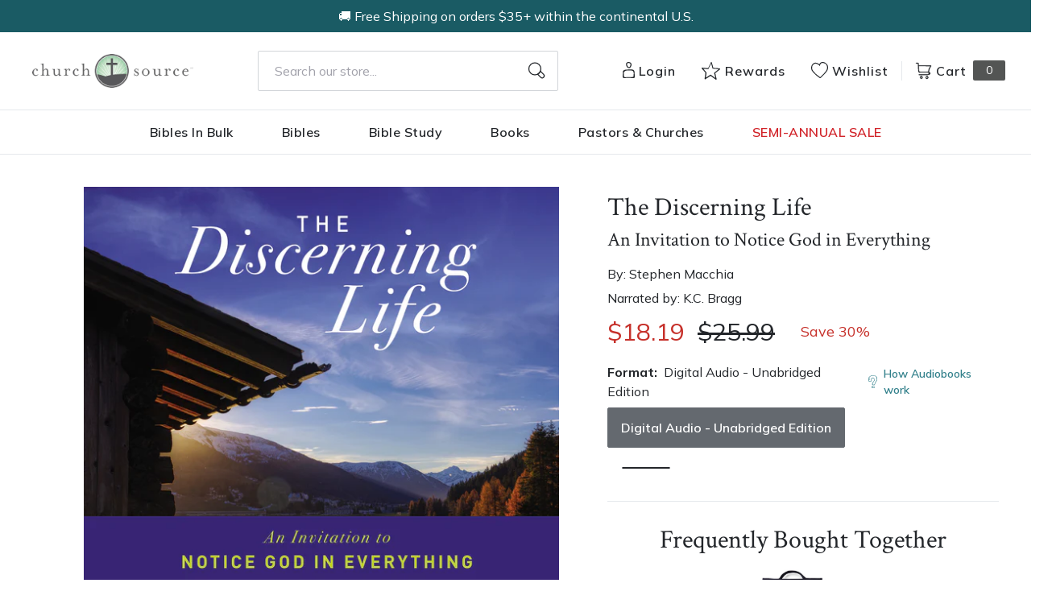

--- FILE ---
content_type: text/html; charset=utf-8
request_url: https://churchsource.com/products/the-discerning-life-an-invitation-to-notice-god-in-everything-audiobook-unabridged?view=json
body_size: 2972
content:


{
  "available": false,
  "collections": [{"id":80722198597,"handle":"10-20","title":"$10 - $20","updated_at":"2026-01-24T06:08:30-06:00","body_html":"","published_at":"2018-10-02T11:43:04-05:00","sort_order":"best-selling","template_suffix":null,"disjunctive":false,"rules":[{"column":"variant_price","relation":"greater_than","condition":"10.00"},{"column":"variant_price","relation":"less_than","condition":"20.01"}],"published_scope":"web"},{"id":80723411013,"handle":"all-products","title":"All Products","updated_at":"2026-01-24T06:08:30-06:00","body_html":"","published_at":"2018-10-02T11:46:01-05:00","sort_order":"created-desc","template_suffix":"","disjunctive":false,"rules":[{"column":"variant_price","relation":"greater_than","condition":"0.00"}],"published_scope":"web"},{"id":80724525125,"handle":"biblical-studies","title":"Biblical Studies \u0026 Hermeneutics","updated_at":"2026-01-24T06:08:30-06:00","body_html":"\u003ch3 style=\"text-align: left;\"\u003eScroll to browse all biblical studies resources, or click a link to view resources in a specific category.\u003c\/h3\u003e\n\u003cul\u003e\n\u003cli style=\"text-align: left;\"\u003e\u003cspan style=\"color: #2b00ff;\"\u003e\u003ca href=\"https:\/\/churchsource.com\/collections\/bible-survey-reference\" title=\"Bible Survey \u0026amp; Reference\" style=\"color: #2b00ff;\"\u003eBible Survey \u0026amp; Reference\u003c\/a\u003e\u003c\/span\u003e\u003c\/li\u003e\n\u003cli style=\"text-align: left;\"\u003e\u003cspan style=\"color: #2b00ff;\"\u003e\u003ca href=\"https:\/\/churchsource.com\/collections\/biblical-theology\" title=\"Biblical Theology\" style=\"color: #2b00ff;\"\u003eBiblical Theology\u003c\/a\u003e\u003c\/span\u003e\u003c\/li\u003e\n\u003cli style=\"text-align: left;\"\u003e\u003cspan style=\"color: #2b00ff;\"\u003e\u003ca href=\"https:\/\/churchsource.com\/collections\/hermeneutics\" title=\"Hermenuetics\" style=\"color: #2b00ff;\"\u003eHermeneutics\u003c\/a\u003e\u003c\/span\u003e\u003c\/li\u003e\n\u003cli style=\"text-align: left;\"\u003e\u003cspan style=\"color: #2b00ff;\"\u003e\u003ca href=\"https:\/\/churchsource.com\/collections\/new-testament-studies\" title=\"New Testament Studies\" style=\"color: #2b00ff;\"\u003eNew Testament Studies\u003c\/a\u003e\u003c\/span\u003e\u003c\/li\u003e\n\u003cli style=\"text-align: left;\"\u003e\u003cspan style=\"color: #2b00ff;\"\u003e\u003ca href=\"https:\/\/churchsource.com\/collections\/old-testament-studies\" title=\"Old Testament Studies\" style=\"color: #2b00ff;\"\u003eOld Testament Studies\u003c\/a\u003e\u003c\/span\u003e\u003c\/li\u003e\n\u003c\/ul\u003e","published_at":"2018-10-02T11:46:41-05:00","sort_order":"best-selling","template_suffix":"","disjunctive":true,"rules":[{"column":"tag","relation":"equals","condition":"Pub Group: Zondervan Academic"},{"column":"tag","relation":"equals","condition":"Pub Group: Zondervan Reflective"},{"column":"tag","relation":"equals","condition":"Pub Group: Study Resources"}],"published_scope":"web"},{"id":260648042593,"handle":"zondervan-academic-reflective-study-resources","title":"Zondervan Academic Reflective Study Resources","updated_at":"2026-01-24T06:08:30-06:00","body_html":"","published_at":"2021-03-11T11:58:36-06:00","sort_order":"best-selling","template_suffix":"","disjunctive":true,"rules":[{"column":"tag","relation":"equals","condition":"Pub Group: Study Resources"},{"column":"tag","relation":"equals","condition":"Pub Group: Zondervan Academic"},{"column":"tag","relation":"equals","condition":"Pub Group: Zondervan Reflective"},{"column":"tag","relation":"equals","condition":"Pub Group: Leadership Network"}],"published_scope":"global"},{"id":260964450401,"handle":"zondervan-reflective","title":"Zondervan Reflective","updated_at":"2026-01-24T06:08:29-06:00","body_html":"","published_at":"2021-03-30T09:21:40-05:00","sort_order":"best-selling","template_suffix":"","disjunctive":false,"rules":[{"column":"tag","relation":"equals","condition":"Pub Group: Zondervan Reflective"}],"published_scope":"global"}],
  "compare_at_price_max": 2599,
  "compare_at_price_min": 2599,
  "compare_at_price_varies": false,
  "description": "\u003cp\u003eSpiritual discernment is a key theme in the Scriptures. From the Garden when Adam and Eve turned away from the simplest terms of a relationship with God, to the Garden when John the Apostle wrote the book of Revelation to a distracted people anticipating eternity, discerning God has been the heart of the matter. In modern times, however, we have forgotten the basic premise of practicing a preference for God, out of which we then are invited to live for God. Instead, we have implanted strategic planning, head-to-head battling, and will-of-God knowing in its place. In \u003cem\u003eThe Discerning Life\u003c\/em\u003e, Stephen A. Macchia seeks to upend the one-eyed and limited Christian understandings of spiritual discernment and invite you to reconsider how to prioritize the care of your soul, the grace of your community, and the mission of your life, church, and organizations. When we have a fuller understanding of how spiritual discernment matters to the whole of our lives, we will in turn encourage others to follow likewise and then lean fully into the mission, mandate, and message of the whole counsel of God.\u003c\/p\u003e\n\u003cp\u003eAppendixes that include a discernment process and a forty-day prayer and reflection resource are available in the audiobook companion PDF download.\u003c\/p\u003e",
  "featured_image": "\/\/churchsource.com\/cdn\/shop\/products\/9780310127925_276edcbc-6067-4aa2-886b-0451ba105bba.jpg?v=1762282040",
  "featured_media": {"alt":"9780310127925","id":21440522715233,"position":1,"preview_image":{"aspect_ratio":1.0,"height":600,"width":600,"src":"\/\/churchsource.com\/cdn\/shop\/products\/9780310127925_276edcbc-6067-4aa2-886b-0451ba105bba.jpg?v=1762282040"},"aspect_ratio":1.0,"height":600,"media_type":"image","src":"\/\/churchsource.com\/cdn\/shop\/products\/9780310127925_276edcbc-6067-4aa2-886b-0451ba105bba.jpg?v=1762282040","width":600},
  "first_available_variant": null,
  "handle": "the-discerning-life-an-invitation-to-notice-god-in-everything-audiobook-unabridged",
  "has_only_default_variant": false,
  "id": 6648125456481,
  "images": ["\/\/churchsource.com\/cdn\/shop\/products\/9780310127925_276edcbc-6067-4aa2-886b-0451ba105bba.jpg?v=1762282040"],
  "options": ["Format"],
  "options_with_values": [{"name":"Format","position":1,"values":["Digital Audio - Unabridged Edition"]}],
  "price": 1819,
  "price_max": 1819,
  "price_min": 1819,
  "price_varies": false,
  "selected_variant": null,
  "selected_or_first_available_variant": {"id":39546053951585,"title":"Digital Audio - Unabridged Edition","option1":"Digital Audio - Unabridged Edition","option2":null,"option3":null,"sku":"9780310127925","requires_shipping":false,"taxable":true,"featured_image":{"id":29093369643105,"product_id":6648125456481,"position":1,"created_at":"2022-02-10T09:42:05-06:00","updated_at":"2025-11-04T12:47:20-06:00","alt":"9780310127925","width":600,"height":600,"src":"\/\/churchsource.com\/cdn\/shop\/products\/9780310127925_276edcbc-6067-4aa2-886b-0451ba105bba.jpg?v=1762282040","variant_ids":[39546053951585]},"available":false,"name":"The Discerning Life: An Invitation to Notice God in Everything - Audiobook (Unabridged) - Digital Audio - Unabridged Edition","public_title":"Digital Audio - Unabridged Edition","options":["Digital Audio - Unabridged Edition"],"price":1819,"weight":0,"compare_at_price":2599,"inventory_management":"shopify","barcode":"9780310127925","featured_media":{"alt":"9780310127925","id":21440522715233,"position":1,"preview_image":{"aspect_ratio":1.0,"height":600,"width":600,"src":"\/\/churchsource.com\/cdn\/shop\/products\/9780310127925_276edcbc-6067-4aa2-886b-0451ba105bba.jpg?v=1762282040"}},"requires_selling_plan":false,"selling_plan_allocations":[],"quantity_rule":{"min":1,"max":null,"increment":1}},
  "tags": ["Age Range: Adult","algolia-ignore","Audio Download","Author: Stephen Macchia","Digital Audio - Unabridged Edition","English","Pub Group: Zondervan Reflective","REL012070","REL012120","REL023000","Zondervan"],
  "title": "The Discerning Life: An Invitation to Notice God in Everything - Audiobook (Unabridged)",
  "type": "Digital Audio - Unabridged Edition",
  "url": "\/products\/the-discerning-life-an-invitation-to-notice-god-in-everything-audiobook-unabridged",
  "isbn10": null,
  "variants": [{
        "available": false,
        "compare_at_price": 2599,
        "id": 39546053951585,
        "image": "\/\/churchsource.com\/cdn\/shop\/products\/9780310127925_276edcbc-6067-4aa2-886b-0451ba105bba.jpg?v=1762282040",
        "inventory_quantity": 0,
        "option1": "Digital Audio - Unabridged Edition",
        "option2": null,
        "option3": null,
        "options": ["Digital Audio - Unabridged Edition"],
        "price": 1819,
        "requires_shipping": false,
        "selected": false,
        "title": "Digital Audio - Unabridged Edition",
        "url": "\/products\/the-discerning-life-an-invitation-to-notice-god-in-everything-audiobook-unabridged?variant=39546053951585",
        "sku": "9780310127925",
        "barcode": "9780310127925","metafields": {
          "digital": "Audiobook",
          "publish_date": "03\/15\/2022",
          "promo": false,
          "contributor": "Stephen Macchia","narrators": "K.C. Bragg",
          "contributor_bio_short": "\u0026lt;p\u0026gt;Stephen A. Macchia (DMin, Gordon-Conwell Theological Seminary) is founder and president of Leadership Transformations, Inc., a ministry which focuses on the spiritual formation needs of leaders and the spiritual discernment processes of leadership teams in local church and parachurch ministry settings nationwide. He is also the director of the Pierce Center for Disciple-Building at Gordon-Conwell Theological Seminary and previously served for fourteen years as president of Vision New England. Macchia is the author of several books, including \u0026lt;em\u0026gt;Broken and Whole\u0026lt;\/em\u0026gt;, \u0026lt;em\u0026gt;Becoming a Healthy Church\u0026lt;\/em\u0026gt;, and \u0026lt;em\u0026gt;Crafting a Rule of Life\u0026lt;\/em\u0026gt;.\u0026lt;\/p\u0026gt;",
          "publishdate": "03\/15\/2022",
          "publisher": "Zondervan",
          "series": false,
          "features_and_benefits": false,
          "format": "Digital Audio - Unabridged Edition",
          "language": "English", 
          "variant_description": "\u003cp\u003eSpiritual discernment is a key theme in the Scriptures. From the Garden when Adam and Eve turned away from the simplest terms of a relationship with God, to the Garden when John the Apostle wrote the book of Revelation to a distracted people anticipating eternity, discerning God has been the heart of the matter. In modern times, however, we have forgotten the basic premise of practicing a preference for God, out of which we then are invited to live for God. Instead, we have implanted strategic planning, head-to-head battling, and will-of-God knowing in its place. In \u003cem\u003eThe Discerning Life\u003c\/em\u003e, Stephen A. Macchia seeks to upend the one-eyed and limited Christian understandings of spiritual discernment and invite you to reconsider how to prioritize the care of your soul, the grace of your community, and the mission of your life, church, and organizations. When we have a fuller understanding of how spiritual discernment matters to the whole of our lives, we will in turn encourage others to follow likewise and then lean fully into the mission, mandate, and message of the whole counsel of God.\u003c\/p\u003e\n\u003cp\u003eAppendixes that include a discernment process and a forty-day prayer and reflection resource are available in the audiobook companion PDF download.\u003c\/p\u003e",
          "variant_description_short": false,
          "isbn13": null,
          "ebook_isbn": null,"case_qty": "1",
          "lengthunit": "Running Time",
          "length": "08:08:00",
          "pointsize": null,
          "bulk_pricing_message": "",
          "case_variant_link": null
        }
      }
      
]
}

--- FILE ---
content_type: text/javascript
request_url: https://churchsource.com/cdn/shop/t/244/assets/URLSearchParams.js?v=135122153899689885101765290712
body_size: 845
content:
(function(self){"use strict";var nativeURLSearchParams=function(){try{if(self.URLSearchParams&&new self.URLSearchParams("foo=bar").get("foo")==="bar")return self.URLSearchParams}catch(e){}return null}(),isSupportObjectConstructor=nativeURLSearchParams&&new nativeURLSearchParams({a:1}).toString()==="a=1",decodesPlusesCorrectly=nativeURLSearchParams&&new nativeURLSearchParams("s=%2B").get("s")==="+",__URLSearchParams__="__URLSearchParams__",encodesAmpersandsCorrectly=nativeURLSearchParams?function(){var ampersandTest=new nativeURLSearchParams;return ampersandTest.append("s"," &"),ampersandTest.toString()==="s=+%26"}():!0,prototype=URLSearchParamsPolyfill.prototype,iterable=!!(self.Symbol&&self.Symbol.iterator);if(nativeURLSearchParams&&isSupportObjectConstructor&&decodesPlusesCorrectly&&encodesAmpersandsCorrectly)return;function URLSearchParamsPolyfill(search){search=search||"",(search instanceof URLSearchParams||search instanceof URLSearchParamsPolyfill)&&(search=search.toString()),this[__URLSearchParams__]=parseToDict(search)}prototype.append=function(name,value){appendTo(this[__URLSearchParams__],name,value)},prototype.delete=function(name){delete this[__URLSearchParams__][name]},prototype.get=function(name){var dict=this[__URLSearchParams__];return this.has(name)?dict[name][0]:null},prototype.getAll=function(name){var dict=this[__URLSearchParams__];return this.has(name)?dict[name].slice(0):[]},prototype.has=function(name){return hasOwnProperty(this[__URLSearchParams__],name)},prototype.set=function(name,value){this[__URLSearchParams__][name]=[""+value]},prototype.toString=function(){var dict=this[__URLSearchParams__],query=[],i,key,name,value;for(key in dict)for(name=encode(key),i=0,value=dict[key];i<value.length;i++)query.push(name+"="+encode(value[i]));return query.join("&")};var forSureUsePolyfill=!decodesPlusesCorrectly,useProxy=!forSureUsePolyfill&&nativeURLSearchParams&&!isSupportObjectConstructor&&self.Proxy;Object.defineProperty(self,"URLSearchParams",{value:useProxy?new Proxy(nativeURLSearchParams,{construct:function(target,args){return new target(new URLSearchParamsPolyfill(args[0]).toString())}}):URLSearchParamsPolyfill});var USPProto=self.URLSearchParams.prototype;USPProto.polyfill=!0,USPProto.forEach=USPProto.forEach||function(callback,thisArg){var dict=parseToDict(this.toString());Object.getOwnPropertyNames(dict).forEach(function(name){dict[name].forEach(function(value){callback.call(thisArg,value,name,this)},this)},this)},USPProto.sort=USPProto.sort||function(){var dict=parseToDict(this.toString()),keys=[],k,i,j;for(k in dict)keys.push(k);for(keys.sort(),i=0;i<keys.length;i++)this.delete(keys[i]);for(i=0;i<keys.length;i++){var key=keys[i],values=dict[key];for(j=0;j<values.length;j++)this.append(key,values[j])}},USPProto.keys=USPProto.keys||function(){var items=[];return this.forEach(function(item,name){items.push(name)}),makeIterator(items)},USPProto.values=USPProto.values||function(){var items=[];return this.forEach(function(item){items.push(item)}),makeIterator(items)},USPProto.entries=USPProto.entries||function(){var items=[];return this.forEach(function(item,name){items.push([name,item])}),makeIterator(items)},iterable&&(USPProto[self.Symbol.iterator]=USPProto[self.Symbol.iterator]||USPProto.entries);function encode(str){var replace={"!":"%21","'":"%27","(":"%28",")":"%29","~":"%7E","%20":"+","%00":"\0"};return encodeURIComponent(str).replace(/[!'\(\)~]|%20|%00/g,function(match){return replace[match]})}function decode(str){return str.replace(/[ +]/g,"%20").replace(/(%[a-f0-9]{2})+/ig,function(match){return decodeURIComponent(match)})}function makeIterator(arr){var iterator={next:function(){var value=arr.shift();return{done:value===void 0,value:value}}};return iterable&&(iterator[self.Symbol.iterator]=function(){return iterator}),iterator}function parseToDict(search){var dict={};if(typeof search=="object")if(isArray(search))for(var i=0;i<search.length;i++){var item=search[i];if(isArray(item)&&item.length===2)appendTo(dict,item[0],item[1]);else throw new TypeError("Failed to construct 'URLSearchParams': Sequence initializer must only contain pair elements")}else for(var key in search)search.hasOwnProperty(key)&&appendTo(dict,key,search[key]);else{search.indexOf("?")===0&&(search=search.slice(1));for(var pairs=search.split("&"),j=0;j<pairs.length;j++){var value=pairs[j],index=value.indexOf("=");-1<index?appendTo(dict,decode(value.slice(0,index)),decode(value.slice(index+1))):value&&appendTo(dict,decode(value),"")}}return dict}function appendTo(dict,name,value){var val=typeof value=="string"?value:value!=null&&typeof value.toString=="function"?value.toString():JSON.stringify(value);hasOwnProperty(dict,name)?dict[name].push(val):dict[name]=[val]}function isArray(val){return!!val&&Object.prototype.toString.call(val)==="[object Array]"}function hasOwnProperty(obj,prop){return Object.prototype.hasOwnProperty.call(obj,prop)}})(typeof global!="undefined"?global:typeof window!="undefined"?window:this);
//# sourceMappingURL=/cdn/shop/t/244/assets/URLSearchParams.js.map?v=135122153899689885101765290712
